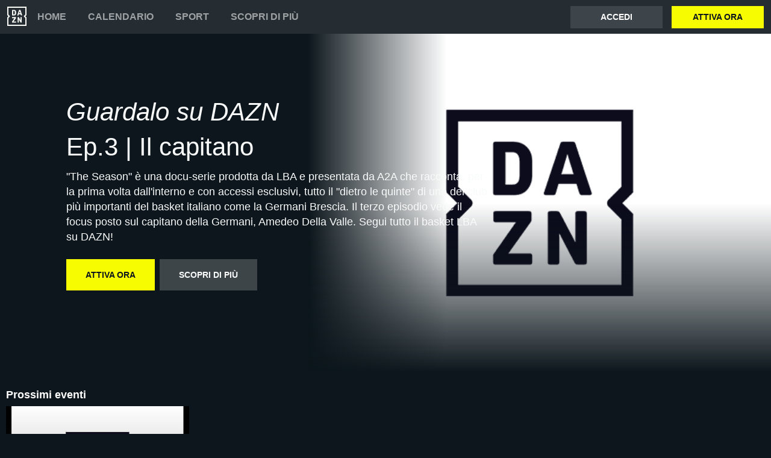

--- FILE ---
content_type: text/html
request_url: https://www.dazn.com/it-IT/home/ArticleId:ox2vntronk1418pfh3x3dcemt
body_size: 7389
content:
<!DOCTYPE html><html lang="en"><head><meta data-react-helmet="true" http-equiv="Content-Type" content="text/html; charset=utf-8"><meta data-react-helmet="true" http-equiv="Content-Type" content="text/html; charset=ISO-8859-1"><meta data-react-helmet="true" name="referrer" content="no-referrer-when-downgrade"><meta data-react-helmet="true" name="viewport" content="width=device-width,initial-scale=1"><meta data-react-helmet="true" http-equiv="X-UA-Compatible" content="ie=edge"><meta data-react-helmet="true" name="geo.region" content="it"><meta data-react-helmet="true" name="twitter:site" content="@dazn"><meta data-react-helmet="true" name="twitter:card" content="https://image.discovery.indazn.com/ca/v2/ca/image?id=ox2vntronk1418pfh3x3dcemt_image-header_pIt_1717150903000"><meta data-react-helmet="true" name="twitter:image" content="https://image.discovery.indazn.com/ca/v2/ca/image?id=ox2vntronk1418pfh3x3dcemt_image-header_pIt_1717150903000"><meta data-react-helmet="true" property="og:site_name" content="DAZN"><meta data-react-helmet="true" property="og:type" content="website"><meta data-react-helmet="true" property="og:locale" content="it"><meta data-react-helmet="true" property="og:image" content="https://image.discovery.indazn.com/ca/v2/ca/image?id=ox2vntronk1418pfh3x3dcemt_image-header_pIt_1717150903000"><meta data-react-helmet="true" property="og:image:width" content="1024"><meta data-react-helmet="true" property="og:image:height" content="600"><meta data-react-helmet="true" property="og:title" content="Ep.3 | Il capitano Streaming | DAZN IT"><meta data-react-helmet="true" name="twitter:title" content="Ep.3 | Il capitano Streaming | DAZN IT"><meta data-react-helmet="true" name="description" content="Guarda Ep.3 | Il capitano live e on Demand su DAZN IT. Abbonati ora a 29,99€/mese. Disdici quando vuoi."><meta data-react-helmet="true" property="og:description" content="Guarda Ep.3 | Il capitano live e on Demand su DAZN IT. Abbonati ora a 29,99€/mese. Disdici quando vuoi."><meta data-react-helmet="true" name="twitter:description" content="Guarda Ep.3 | Il capitano live e on Demand su DAZN IT. Abbonati ora a 29,99€/mese. Disdici quando vuoi."><meta data-react-helmet="true" name="twitter:url" content="https://www.dazn.com/it-IT/home/ArticleId:ox2vntronk1418pfh3x3dcemt"><meta data-react-helmet="true" property="og:url" content="https://www.dazn.com/it-IT/home/ArticleId:ox2vntronk1418pfh3x3dcemt"><link data-react-helmet="true" rel="shortcut icon" href="https://www.dazn.com/dazn2-assets/icons-67b32493781e1dc10293537faa572396/favicon.ico" type="image/ico"><link data-react-helmet="true" rel="canonical" href="https://www.dazn.com/it-IT/home/ArticleId:ox2vntronk1418pfh3x3dcemt"><title data-react-helmet="true">Ep.3 | Il capitano Streaming | DAZN IT</title><script data-react-helmet="true" type="application/ld+json">{"@context":"http://schema.org","@type":"Organization","name":"DAZN Group","url":"https://www.dazn.com","logo":"https://www.dazn.com/icons/android-chrome-512x512.png","sameAs":["https://www.daznbet.es","https://twitter.com/dazngroup","https://www.instagram.com/dazngroup/","https://www.youtube.com/c/daznboxing","https://www.linkedin.com/company/dazn/","https://uk.daznbet.com","https://business.dazn.com","https://dazngroup.com"]}</script><style>a,abbr,acronym,address,applet,article,aside,audio,b,big,blockquote,body,canvas,caption,center,cite,code,dd,del,details,dfn,div,dl,dt,em,embed,fieldset,figcaption,figure,footer,form,h1,h2,h3,h4,h5,h6,header,hgroup,html,i,iframe,img,ins,kbd,label,legend,li,mark,menu,nav,object,ol,output,p,pre,q,ruby,s,samp,section,small,span,strike,strong,sub,summary,sup,table,tbody,td,tfoot,th,thead,time,tr,tt,u,ul,var,video{margin:0;padding:0;border:0;font-size:100%;font:inherit;vertical-align:baseline}article,aside,details,figcaption,figure,footer,header,hgroup,menu,nav,section{display:block}body{line-height:1}ol,ul{list-style:none}blockquote,q{quotes:none}blockquote:after,blockquote:before,q:after,q:before{content:'';content:none}table{border-collapse:collapse;border-spacing:0}a{text-decoration:none;color:inherit}@font-face{font-family:DAZNTrim;font-weight:400;font-style:normal;src:url(https://static.dazndn.com/fonts/DAZNTrim_v2.9_normal_400.woff2) format("woff2"),url(https://static.dazndn.com/fonts/DAZNTrim_v2.9_normal_400.woff) format("woff")}@font-face{font-family:DAZNTrim;font-weight:600;font-style:normal;src:url(https://static.dazndn.com/fonts/DAZNTrim_v2.9_normal_600.woff2) format("woff2"),url(https://static.dazndn.com/fonts/DAZNTrim_v2.9_normal_600.woff) format("woff")}@font-face{font-family:DAZNTrim;font-weight:800;font-style:normal;src:url(https://static.dazndn.com/fonts/DAZNTrim_v2.9_normal_800.woff2) format("woff2"),url(https://static.dazndn.com/fonts/DAZNTrim_v2.9_normal_800.woff) format("woff")}@font-face{font-family:DAZNTrim;font-weight:600;font-style:italic;src:url(https://static.dazndn.com/fonts/DAZNTrim_v2.9_italic_600.woff2) format("woff2"),url(https://static.dazndn.com/fonts/DAZNTrim_v2.9_italic_600.woff) format("woff")}@font-face{font-family:DAZNOscine;font-weight:400;font-style:normal;src:url(https://static.dazndn.com/fonts/Oscine_v2.001_normal_400.woff2) format("woff2"),url(https://static.dazndn.com/fonts/Oscine_v2.001_normal_400.woff) format("woff")}@font-face{font-family:DAZNOscine;font-weight:700;font-style:normal;src:url(https://static.dazndn.com/fonts/Oscine_v2.001_normal_700.woff2) format("woff2"),url(https://static.dazndn.com/fonts/Oscine_v2.001_normal_700.woff) format("woff")}body{background:#0c161c}pre{display:none}.header{background:#252d32;color:#fff;position:relative;z-index:80}.header__outer-wrapper{padding:0 12px}.header__wrapper{align-items:center;display:flex;flex-direction:column;height:100px;justify-content:space-around;position:relative}@media (min-width:1024px){.header__wrapper{height:56px;flex-direction:row;justify-content:space-between}}.header__actions,.header__nav{align-items:center;display:flex;height:100%}.header__nav{flex-direction:column}@media (min-width:1024px){.header__nav{flex-direction:row}}.header__nav svg{height:32px;width:32px;padding:10px 0}@media (min-width:1024px){.header__nav svg{padding:0}}.header__nav-links{color:#9ea2a4;height:100%;display:flex;align-items:center;text-transform:uppercase}.header__nav-links>li{display:inline-block;height:100%;display:flex;align-items:center;font-family:DAZNTrim,DAZNRgNow,'Helvetica Neue',Helvetica,Arial,sans-serif;font-size:14px;font-weight:600;padding:0 12px}@media (min-width:1024px){.header__nav-links>li{font-size:16px;padding:0 18px}}.header__nav-links>li:last-child{display:none}@media (min-width:1024px){.header__nav-links>li:last-child{display:flex;padding-right:0}}.header__nav-links>li a:hover{color:#fff}.header__nav-links>li--selected{color:#fff;border-bottom:2px solid #f8fc00}.header__actions{display:none}@media (min-width:1024px){.header__actions{display:flex}}.header__actions button{margin-right:10px}.header__actions button:last-child{margin:0}.header__button{color:#fff;cursor:pointer;background-color:#3d454b;border:0;font-family:DAZNTrim,DAZNRgNow,'Helvetica Neue',Helvetica,Arial,sans-serif;font-size:14px;font-weight:700;text-transform:uppercase;height:37px;min-width:113px;padding:0 20px;transition:all .2s ease-in-out;display:flex;justify-content:center;align-items:center}.header__button--yellow{color:#0c161c;background:#f8fc00;margin-left:15px}.header__button:hover{transform:scale(1.05)}.header #header__nav-sports-dropdown{display:none}.header #header__nav-sports-dropdown:checked+label{color:#fff}.header #header__nav-sports-dropdown:checked+label ul{display:grid;grid-template-columns:repeat(1,1fr);background:#252d32;padding:10px 12px;position:absolute;left:-12px;top:101px;width:100%}@media (min-width:1024px){.header #header__nav-sports-dropdown:checked+label ul{grid-template-columns:repeat(2,1fr);max-width:calc(450px - 60px);padding:10px 30px;top:57px}}.header #header__nav-sports-dropdown:checked+label li{color:#9ea2a4;font-family:DAZNTrim,DAZNRgNow,'Helvetica Neue',Helvetica,Arial,sans-serif;font-size:16px;font-weight:400;text-transform:initial;margin:12px 0}.header label[for=header__nav-sports-dropdown]{display:block;z-index:90}.header label[for=header__nav-sports-dropdown] span{cursor:pointer}.header label[for=header__nav-sports-dropdown] span:hover{color:#fff}.header label[for=header__nav-sports-dropdown] ul{display:none}.header__mobile{display:block;position:absolute;top:0;width:100%;z-index:100}@media (min-width:1024px){.header__mobile{display:none}}.header__mobile-wrapper{background:#252d32;min-height:400px;padding:20px;margin-top:57px}.header__mobile-wrapper li a{color:#fff}.header__mobile-wrapper li a:hover{text-decoration:underline}.header #header__mobile-popout{display:none}.header #header__mobile-popout:checked+label ul{display:block}.header #header__mobile-popout:checked+label li{color:#9ea2a4;font-family:DAZNTrim,DAZNRgNow,'Helvetica Neue',Helvetica,Arial,sans-serif;font-size:16px;font-weight:400;padding:16px 0}.header label[for=header__mobile-popout]{display:block;margin-top:10px}.header label[for=header__mobile-popout] span{cursor:pointer;padding:10px}.header label[for=header__mobile-popout] svg{fill:#fff;height:26px;width:26px}.header label[for=header__mobile-popout] ul{display:none}.header__mobile-button{color:#fff;cursor:pointer;background-color:#3d454b;border:0;font-family:DAZNTrim,DAZNRgNow,'Helvetica Neue',Helvetica,Arial,sans-serif;font-size:14px;font-weight:700;text-transform:uppercase;height:48px;width:100%;margin:0;display:flex;justify-content:center;align-items:center}.header__mobile-button--yellow{color:#0c161c;background:#f8fc00;margin-bottom:30px}.hero{position:relative;max-width:1800px;margin:0 auto;text-align:center;display:flex;justify-content:flex-end;flex-direction:column;max-height:calc(100vh - 104px);min-height:550px}@media (min-width:600px){.hero{padding-left:80px;text-align:left;justify-content:center;min-height:560px}}.hero__content{max-width:100%;z-index:2;display:flex;flex-direction:column;color:#f9fafa;padding:30px 30px 40px}@media (min-width:600px){.hero__content{max-width:75%}}@media (min-width:1200px){.hero__content{max-width:700px}}.hero__content-title{font-family:DAZNTrim,DAZNRgNow,'Helvetica Neue',Helvetica,Arial,sans-serif;font-weight:400;line-height:1.4rem;font-style:italic}.hero__heading{font-size:24px;line-height:1.4em;max-width:700px}@media (min-width:600px){.hero__heading{font-size:32px}}@media (min-width:1200px){.hero__heading{font-size:42px}}.hero__content-subtitle{font-family:DAZNTrim,AxisSTD,'Helvetica Neue',helvetica,arial,sans-serif;font-weight:400}.hero__content-text{font-family:DAZNTrim,DAZNRgNow,'Helvetica Neue',Helvetica,Arial,sans-serif;font-size:14px;font-weight:400;margin:8px 0 0;line-height:1.4em;max-width:700px}@media (min-width:600px){.hero__content-text{font-size:18px}}.hero__content_buttons{display:flex;margin-top:8px;margin-bottom:4px;flex-flow:column nowrap}@media (min-width:600px){.hero__content_buttons{flex-flow:row nowrap;margin-bottom:8px}}.hero__button{color:#fff;cursor:pointer;background-color:#3d454b;border:0;font-family:DAZNTrim,DAZNRgNow,'Helvetica Neue',Helvetica,Arial,sans-serif;font-size:14px;font-weight:600;text-transform:uppercase;line-height:40px;padding:6px 32px;margin:4px 0;transition:background-color .2s ease-in-out;display:flex;justify-content:center;align-items:center}@media (min-width:600px){.hero__button{margin:16px 8px 16px 0}}.hero__button--yellow{color:#0c161c;background:#f8fc00}.hero__button--yellow:hover{background-color:#dee517}.hero__button--grey{color:#f9fafa;background:#3d4549}.hero__image_wrapper{top:0;right:0;width:100%;height:50%;position:absolute}@media (min-width:600px){.hero__image_wrapper{width:60%;height:100%}}.hero__image{object-fit:cover;width:100%;height:100%}@media (min-width:600px){.hero__image_wrapper:before{height:100%;width:30%;background:linear-gradient(90deg,#0c161c 0,rgba(12,22,28,0) 100%);position:absolute;z-index:1;content:''}}.hero__image_wrapper:after{height:50%;width:100%;background:linear-gradient(rgba(12,22,28,0) 0,#0c161c 100%);position:absolute;z-index:1;content:'';bottom:-1px;left:0}.standard-rail{padding:30px 10px;max-width:1800px;margin:0 auto}.standard-rail h2{color:#fff;font-family:DAZNTrim,DAZNRgNow,'Helvetica Neue',Helvetica,Arial,sans-serif;font-size:18px;font-weight:600;margin-bottom:10px}.standard-rail__wrapper{display:flex;flex-direction:column}.standard-rail__wrapper a{transition:all .2s ease-in-out}.standard-rail__wrapper a:hover{transform:scale(1.03)}@media (min-width:480px){.standard-rail__wrapper{display:grid;grid-template-columns:repeat(2,1fr);column-gap:15px}}@media (min-width:768px){.standard-rail__wrapper{grid-template-columns:repeat(3,1fr)}}@media (min-width:1224px){.standard-rail__wrapper{grid-template-columns:repeat(4,1fr)}}@media (min-width:1800px){.standard-rail__wrapper{grid-template-columns:repeat(5,1fr)}}.standard-rail__item{background-position:center;background-repeat:no-repeat;background-size:cover;background-color:#3d454b;display:flex;align-items:flex-end;min-height:190px;width:100%;margin-bottom:10px}.standard-rail__item-content{display:flex;flex-direction:column;color:#fff;text-shadow:0 1px 1px rgba(0,0,0,.7);font-family:DAZNTrim,DAZNRgNow,'Helvetica Neue',Helvetica,Arial,sans-serif;font-size:15px;font-weight:700;padding:20px;width:100%}.standard-rail__item-content--sub{font-family:DAZNOscine,Oscine,DAZNRgNow,'Helvetica Neue',Helvetica,Arial,sans-serif;font-weight:700;color:#b6b9bb;font-size:15px}.navigation-rail{padding:30px 10px;max-width:1800px;margin:0 auto}.navigation-rail h2{color:#fff;font-family:DAZNTrim,DAZNRgNow,'Helvetica Neue',Helvetica,Arial,sans-serif;font-size:18px;font-weight:600;margin-bottom:10px}.navigation-rail__wrapper{display:grid;grid-template-columns:repeat(2,1fr);column-gap:15px}@media (min-width:480px){.navigation-rail__wrapper{display:grid;grid-template-columns:repeat(3,1fr)}}@media (min-width:768px){.navigation-rail__wrapper{grid-template-columns:repeat(4,1fr)}}@media (min-width:1024px){.navigation-rail__wrapper{grid-template-columns:repeat(5,1fr)}}@media (min-width:1224px){.navigation-rail__wrapper{grid-template-columns:repeat(6,1fr)}}@media (min-width:1800px){.navigation-rail__wrapper{grid-template-columns:repeat(7,1fr)}}.navigation-rail__wrapper a{transition:all .2s ease-in-out}.navigation-rail__wrapper a:hover{transform:scale(1.03)}.navigation-rail__item{background-position:center;background-repeat:no-repeat;background-size:cover;background-color:#3d454b;display:flex;align-items:flex-end;height:176px;width:100%;margin-bottom:10px}.navigation-rail__item-content{display:flex;flex-direction:column;color:#fff;text-shadow:0 1px 1px rgba(0,0,0,.7);font-family:DAZNTrim,DAZNRgNow,'Helvetica Neue',Helvetica,Arial,sans-serif;font-size:15px;font-weight:700;padding:20px;width:100%}.footer{font-family:DAZNTrim,DAZNRgNow,'Helvetica Neue',Helvetica,Arial,sans-serif;font-size:16px;font-weight:300;padding:15px;margin-bottom:50px}.footer a{color:#fff}.footer a:hover{text-decoration:underline}.footer hr{border-color:#9ea2a4}@media (min-width:768px){.footer li{display:inline-block;padding:0 10px}}.footer__language-desc{color:#9ea2a4}.footer__links li{color:#fff}.footer__language,.footer__links{line-height:2rem}@media (min-width:768px){.footer__language,.footer__links{max-width:730px;margin:0 auto;text-align:center}}</style></head><body><div id="app"><div class="header" data-testid="header"><div class="header__mobile" data-testid="header__mobile"><input type="checkbox" id="header__mobile-popout"><label for="header__mobile-popout"><span><svg xmlns="http://www.w3.org/2000/svg" viewBox="0 0 40 40"><path d="M4,10h24c1.104,0,2-0.896,2-2s-0.896-2-2-2H4C2.896,6,2,6.896,2,8S2.896,10,4,10z M28,14H4c-1.104,0-2,0.896-2,2  s0.896,2,2,2h24c1.104,0,2-0.896,2-2S29.104,14,28,14z M28,22H4c-1.104,0-2,0.896-2,2s0.896,2,2,2h24c1.104,0,2-0.896,2-2  S29.104,22,28,22z"></path></svg></span><ul class="header__mobile-wrapper"><div><li><a href="https://www.dazn.com/help">Guida</a></li><li><a href="https://watch.dazn.com/it-IT/our-offer">Scopri di più</a></li></div><li><hr></li><a href="https://www.dazn.com/account/signup" class="header__mobile-button header__mobile-button--yellow" data-testid="header__mobile__register-button">Attiva ora</a><a href="https://www.dazn.com/account/signin" class="header__mobile-button" data-testid="header__mobile__sign-in-button">Accedi</a><li><hr></li><div><li><a href="https://www.dazn.com/help/articles/carta-dei-servizi-dazn-new">CARTA DEI SERVIZI DAZN</a></li><li><a href="https://www.dazn.com/help/articles/privacy-it">INFORMATIVA SULLA PRIVACY</a></li><li><a href="https://www.dazn.com/help/articles/condizioni-contrattuali-di-utilizzo-new">Condizioni di Utilizzo</a></li></div></ul></label></div><div class="header__outer-wrapper" data-testid="header__desktop"><div class="header__wrapper"><div class="header__nav"><div class="header__nav-icon"><svg viewBox="0 0 80 80" xmlns="http://www.w3.org/2000/svg"><path d="M49.2 27.6l2.6-8.6 2.7 8.6h-5.3zm12.9 7.6l-6.8-20.4c-.1-.5-.3-.8-.5-1l-1-.1h-3.7c-.4 0-.7 0-.9.2-.2.2-.4.4-.5.9l-6.8 20.4-.1.6c0 .5.3.8.9.8H46l.4-.2.2-.4.3-.7 1-3.5h7.7l1.1 3.5c0 .3.2.5.3.7l.2.4.4.1h3.6c.6 0 .9-.2.9-.7v-.3l-.1-.3zm-3.3 8.2h-2.2c-.6 0-1 .1-1.1.3-.2.1-.3.5-.3 1v12l-6.3-12c-.3-.6-.6-1-.8-1-.2-.2-.7-.3-1.3-.3h-2c-.5 0-1 .1-1.1.3-.2.1-.3.5-.3 1V65c0 .5.1.8.3 1l1 .2H47c.5 0 .9 0 1-.2.3-.2.3-.5.3-1V52.9l6.4 12.2c.3.5.5.9.8 1 .2.2.6.2 1.3.2h2c.5 0 .9 0 1-.2.2-.2.3-.5.3-1V44.6c0-.4 0-.8-.2-1l-1.1-.2zm10.6-2L75 47v28H5V47l5.6-5.5c.8-.8.8-2.2 0-3L5 33V5h70v28l-5.6 5.5c-.8.8-.8 2.2 0 3zM80 0H0v35.4L4.6 40 0 44.6V80h80V44.6L75.4 40l4.6-4.6V0zM35.6 61.6h-9L36 48.2l.3-.5.1-.5v-2.6c0-.4 0-.8-.3-1l-1-.2H21.2c-.5 0-.8.1-1 .3l-.2 1.1v2c0 .5 0 1 .2 1.1.2.2.5.3 1 .3h8.5l-9.4 13.4c-.3.3-.4.6-.4.9V65c0 .5.1.8.3 1 .2.1.5.2 1.1.2h14.2c.5 0 .8 0 1-.2l.2-1.2v-2c0-.5-.1-.9-.3-1-.1-.2-.4-.3-1-.3zm-4.2-34.2l-.2 2.2c-.1.6-.3 1.1-.6 1.5l-1 .8a5 5 0 0 1-1.7.2h-2.6V18h2.6c1.2 0 2.1.4 2.7 1.2.5.7.8 1.9.8 3.5v4.6zm4.6-9.3a7.6 7.6 0 0 0-3.1-3.3c-1.3-.8-3-1.1-5-1.1h-6.5c-.6 0-1 0-1.1.2-.2.2-.3.5-.3 1v20.5c0 .5.1.8.3 1 .2.1.5.2 1.1.2h7.4c3.5 0 5.9-1.5 7.2-4.5l.6-2 .2-2.7V23l-.2-2.9c-.1-.7-.3-1.3-.6-2z" fill="#F8F8F5" mask="url(#mask-2)" fill-rule="evenodd"></path></svg></div><ul class="header__nav-links" data-testid="header__desktop__nav-links"><li><a href="https://www.dazn.com">Home</a></li><li><a href="https://www.dazn.com/it-IT/schedule">Calendario</a></li><li><input type="checkbox" id="header__nav-sports-dropdown" data-testid="header__sports-dropdown"><label for="header__nav-sports-dropdown"><span>Sport</span><ul><li><a data-testid="sport-link" href="/it-IT/sport/Sport:289u5typ3vp4ifwh5thalohmq">Calcio</a></li><li><a data-testid="sport-link" href="/it-IT/sport/Sport:ayp4nebmprfbvzdsisazcw74y">Basket</a></li><li><a data-testid="sport-link" href="/it-IT/sport/Sport:8e3wn0w02lghre5k1hdokb6q9">Volley</a></li><li><a data-testid="sport-link" href="/it-IT/sport/Sport:9kn3pow0we2r8hna2p0k4m2ff">Tutti i canali</a></li><li><a data-testid="sport-link" href="/it-IT/sport/Sport:2x2oqzx60orpoeugkd754ga17">Boxe</a></li><li><a data-testid="sport-link" href="/it-IT/sport/Sport:53wethrd3bk01jif9w7xvong6">MMA</a></li><li><a data-testid="sport-link" href="/it-IT/sport/Sport:9ita1e50vxttzd1xll3iyaulu">Football Americano</a></li><li><a data-testid="sport-link" href="/it-IT/sport/Sport:6o9f4b0seswn2hvbzn12d1z88">ESports</a></li><li><a data-testid="sport-link" href="/it-IT/sport/Sport:e5blmerqor2kh5cyvn6j76trz">Ciclismo</a></li><li><a data-testid="sport-link" href="/it-IT/sport/Sport:4rheplujt9zryv3fqvtu1jpah">Tennis</a></li><li><a data-testid="sport-link" href="/it-IT/sport/Sport:1eehbrhkfhojnquaq04g8lfn0">Sport Invernali</a></li><li><a data-testid="sport-link" href="/it-IT/sport/Sport:133bpwlb1r12vgyqtkruxq0z7">Motori</a></li><li><a data-testid="sport-link" href="/it-IT/sport/Sport:2n04ntth4y3591y4sh02i8q3n">Sport Estremi</a></li><li><a data-testid="sport-link" href="/it-IT/sport/Sport:5rocwbb1fbfub9yh4yrff8khj">Kickboxing</a></li><li><a data-testid="sport-link" href="/it-IT/sport/Sport:8brt8unm4jd6skfdk41vip87l">Fitness</a></li><li><a data-testid="sport-link" href="/it-IT/sport/Sport:2vdee2dgp7oubyjwoyxp9v4k2">Scacchi</a></li><li><a data-testid="sport-link" href="/it-IT/sport/Sport:draop30arq929xdnkd6e1kdcj">Padel</a></li><li><a data-testid="sport-link" href="/it-IT/sport/Sport:besn0yoabkhpu7pakyel09mq5">Hockey su ghiaccio</a></li><li><a data-testid="sport-link" href="/it-IT/sport/Sport:4wu920rstf6x1kx2h0171qf3n">Golf</a></li><li><a data-testid="sport-link" href="/it-IT/sport/Sport:480inac3luslpgfy8cjfxdfkz">Bare Knuckle Fighting</a></li><li><a data-testid="sport-link" href="/it-IT/sport/Sport:6ksvxtvpb220lxsl04nvhh6d3">Beach Soccer</a></li><li><a data-testid="sport-link" href="/it-IT/sport/Sport:ba0dn9becyd9v45u3g02y83yy">Powerboat Racing</a></li><li><a data-testid="sport-link" href="/it-IT/sport/Sport:edjdo68t21pu2z9gkfsjwxda">Poker sportivo</a></li></ul></label></li><li><a href="https://watch.dazn.com/it-IT/our-offer">Scopri di più</a></li></ul></div><div class="header__actions" data-testid="header__desktop__actions"><a href="https://www.dazn.com/account/signin" class="header__button" data-testid="header__desktop__actions__sign-in-button">Accedi</a><a href="https://www.dazn.com/account/signup" class="header__button header__button--yellow" data-testid="header__desktop__actions__register-button">Attiva ora</a></div></div></div></div><div><div class="hero" data-testid="hero"><div class="hero__content" data-testid="hero__content"><h1 class="hero__heading hero__content-title" data-testid="hero__content__h1-title">Guardalo su DAZN</h1><h2 class="hero__heading hero__content-subtitle" data-testid="hero__content__h2-title">Ep.3 | Il capitano</h2><p class="hero__content-text" data-testid="hero__content-text">&quot;The Season&quot; è una docu-serie prodotta da LBA e presentata da A2A che racconta, per la prima volta dall&#x27;interno e con accessi esclusivi, tutto il &quot;dietro le quinte&quot; di uno dei club più importanti del basket italiano come la Germani Brescia. Il terzo episodio vede il focus posto sul capitano della Germani, Amedeo Della Valle. Segui tutto il basket LBA su DAZN!</p><div class="hero__content_buttons"><a href="https://www.dazn.com/account/signup" class="hero__button hero__button--yellow" data-testid="hero__content__button">Attiva ora</a><a href="https://watch.dazn.com/it-IT/our-offer" class="hero__button hero__button--grey" data-testid="hero__content__button">Scopri di più</a></div></div><div class="hero__image_wrapper"><img data-testid="hero__img" class="hero__image" src="https://image.discovery.indazn.com/ca/v2/ca/image?id=ox2vntronk1418pfh3x3dcemt_image-header_pIt_1717150903000&amp;quality=70"></div></div></div><div class="standard-rail" data-testid="standard-rail"><h2 data-testid="standard-rail__h2-heading">Prossimi eventi</h2><div class="standard-rail__wrapper" data-testid="standard-rail__wrapper"><a href="/it-IT/home/8hhs2xfmxyza1gq4g1fmt0cus" data-testid="standard-rail__tile__link"><div class="standard-rail__item" data-testid="standard-rail__tile__wrapper" style="background-image:url(https://image.discovery.indazn.com/ca/v2/ca/image?id=b97iel11hmubw9kktx1ohh4yt_image-header_pIt_1726071392000&amp;quality=45&amp;width=666&amp;height=374&amp;resizeAction=fill&amp;verticalAlignment=top&amp;format=jpg&amp;effect=blackTileGradient)"><div class="standard-rail__item-content" data-testid="standard-rail__tile__content"><span data-testid="standard-rail__tile__name">EA7 Emporio Armani Milano - Germani Brescia</span><span class="standard-rail__item-content--sub" data-testid="standard-rail__tile__content">Serie A Unipol</span></div></div></a></div></div><div class="standard-rail" data-testid="standard-rail"><h2 data-testid="standard-rail__h2-heading">Eventi recenti</h2><div class="standard-rail__wrapper" data-testid="standard-rail__wrapper"><a href="/it-IT/home/8b866088c4gzgzjhnycu7fbbo" data-testid="standard-rail__tile__link"><div class="standard-rail__item" data-testid="standard-rail__tile__wrapper" style="background-image:url(https://image.discovery.indazn.com/ca/v2/ca/image?id=be9jbts3krf8c8jwzif1q5n8x_image-header_pIt_1728233953000&amp;quality=45&amp;width=666&amp;height=374&amp;resizeAction=fill&amp;verticalAlignment=top&amp;format=jpg&amp;effect=blackTileGradient)"><div class="standard-rail__item-content" data-testid="standard-rail__tile__content"><span data-testid="standard-rail__tile__name">Givova Scafati - Germani Brescia</span><span class="standard-rail__item-content--sub" data-testid="standard-rail__tile__content">Serie A Unipol</span></div></div></a><a href="/it-IT/home/857z2j7fatr3huoxu1urqs3dg" data-testid="standard-rail__tile__link"><div class="standard-rail__item" data-testid="standard-rail__tile__wrapper" style="background-image:url(https://image.discovery.indazn.com/ca/v2/ca/image?id=7x8fnmf4gn10m3q344b0fdfne_image-header_pIt_1727628499000&amp;quality=45&amp;width=666&amp;height=374&amp;resizeAction=fill&amp;verticalAlignment=top&amp;format=jpg&amp;effect=blackTileGradient)"><div class="standard-rail__item-content" data-testid="standard-rail__tile__content"><span data-testid="standard-rail__tile__name">Germani Brescia - Openjobmetis Varese</span><span class="standard-rail__item-content--sub" data-testid="standard-rail__tile__content">Serie A Unipol</span></div></div></a></div></div><div class="standard-rail" data-testid="standard-rail"><h2 data-testid="standard-rail__h2-heading">Primo piano</h2><div class="standard-rail__wrapper" data-testid="standard-rail__wrapper"><a href="/it-IT/home/ArticleId:4ufcquvn7sqn1d3vqqbzdliug" data-testid="standard-rail__tile__link"><div class="standard-rail__item" data-testid="standard-rail__tile__wrapper" style="background-image:url(https://image.discovery.indazn.com/ca/v2/ca/image?id=4ufcquvn7sqn1d3vqqbzdliug_image-header_pIt_1723471476000&amp;quality=45&amp;width=666&amp;height=374&amp;resizeAction=fill&amp;verticalAlignment=top&amp;format=jpg&amp;effect=blackTileGradient)"><div class="standard-rail__item-content" data-testid="standard-rail__tile__content"><span data-testid="standard-rail__tile__name">Il film della stagione 2023/24</span><span class="standard-rail__item-content--sub" data-testid="standard-rail__tile__content">Serie A Unipol</span></div></div></a><a href="/it-IT/home/ArticleId:1js5us1fn4g1y1ltp9g1pu6gc3" data-testid="standard-rail__tile__link"><div class="standard-rail__item" data-testid="standard-rail__tile__wrapper" style="background-image:url(https://image.discovery.indazn.com/ca/v2/ca/image?id=1js5us1fn4g1y1ltp9g1pu6gc3_image-header_pIt_1721133007000&amp;quality=45&amp;width=666&amp;height=374&amp;resizeAction=fill&amp;verticalAlignment=top&amp;format=jpg&amp;effect=blackTileGradient)"><div class="standard-rail__item-content" data-testid="standard-rail__tile__content"><span data-testid="standard-rail__tile__name">Ep.6 | Atto finale</span><span class="standard-rail__item-content--sub" data-testid="standard-rail__tile__content">Serie A Unipol</span></div></div></a><a href="/it-IT/home/ArticleId:cm423v42krs71wtbgii76fy09" data-testid="standard-rail__tile__link"><div class="standard-rail__item" data-testid="standard-rail__tile__wrapper" style="background-image:url(https://image.discovery.indazn.com/ca/v2/ca/image?id=cm423v42krs71wtbgii76fy09_image-header_pIt_1719587617000&amp;quality=45&amp;width=666&amp;height=374&amp;resizeAction=fill&amp;verticalAlignment=top&amp;format=jpg&amp;effect=blackTileGradient)"><div class="standard-rail__item-content" data-testid="standard-rail__tile__content"><span data-testid="standard-rail__tile__name">Ep.5 | Post season</span><span class="standard-rail__item-content--sub" data-testid="standard-rail__tile__content">Serie A Unipol</span></div></div></a><a href="/it-IT/home/ArticleId:1tr2mrtejqddv1pq75vkfrjx1r" data-testid="standard-rail__tile__link"><div class="standard-rail__item" data-testid="standard-rail__tile__wrapper" style="background-image:url(https://image.discovery.indazn.com/ca/v2/ca/image?id=1tr2mrtejqddv1pq75vkfrjx1r_image-header_pIt_1718724233000&amp;quality=45&amp;width=666&amp;height=374&amp;resizeAction=fill&amp;verticalAlignment=top&amp;format=jpg&amp;effect=blackTileGradient)"><div class="standard-rail__item-content" data-testid="standard-rail__tile__content"><span data-testid="standard-rail__tile__name">Ep.4 | Verso i playoff</span><span class="standard-rail__item-content--sub" data-testid="standard-rail__tile__content">Serie A Unipol</span></div></div></a><a href="/it-IT/home/ArticleId:ox2vntronk1418pfh3x3dcemt" data-testid="standard-rail__tile__link"><div class="standard-rail__item" data-testid="standard-rail__tile__wrapper" style="background-image:url(https://image.discovery.indazn.com/ca/v2/ca/image?id=ox2vntronk1418pfh3x3dcemt_image-header_pIt_1717150903000&amp;quality=45&amp;width=666&amp;height=374&amp;resizeAction=fill&amp;verticalAlignment=top&amp;format=jpg&amp;effect=blackTileGradient)"><div class="standard-rail__item-content" data-testid="standard-rail__tile__content"><span data-testid="standard-rail__tile__name">Ep.3 | Il capitano</span><span class="standard-rail__item-content--sub" data-testid="standard-rail__tile__content">Serie A Unipol</span></div></div></a><a href="/it-IT/home/ArticleId:tae0y7eedfwg1i4hhfxl7hfjk" data-testid="standard-rail__tile__link"><div class="standard-rail__item" data-testid="standard-rail__tile__wrapper" style="background-image:url(https://image.discovery.indazn.com/ca/v2/ca/image?id=tae0y7eedfwg1i4hhfxl7hfjk_image-header_pIt_1715962829000&amp;quality=45&amp;width=666&amp;height=374&amp;resizeAction=fill&amp;verticalAlignment=top&amp;format=jpg&amp;effect=blackTileGradient)"><div class="standard-rail__item-content" data-testid="standard-rail__tile__content"><span data-testid="standard-rail__tile__name">Ep.2 | Comincia la stagione</span><span class="standard-rail__item-content--sub" data-testid="standard-rail__tile__content">Serie A Unipol</span></div></div></a><a href="/it-IT/home/ArticleId:ldqv7wu2wdip1szh6tu6kajuw" data-testid="standard-rail__tile__link"><div class="standard-rail__item" data-testid="standard-rail__tile__wrapper" style="background-image:url(https://image.discovery.indazn.com/ca/v2/ca/image?id=ldqv7wu2wdip1szh6tu6kajuw_image-header_pIt_1714670372000&amp;quality=45&amp;width=666&amp;height=374&amp;resizeAction=fill&amp;verticalAlignment=top&amp;format=jpg&amp;effect=blackTileGradient)"><div class="standard-rail__item-content" data-testid="standard-rail__tile__content"><span data-testid="standard-rail__tile__name">Ep.1 | La storia</span><span class="standard-rail__item-content--sub" data-testid="standard-rail__tile__content">Serie A Unipol</span></div></div></a></div></div><div class="navigation-rail" data-testid="navigation-rail"><h2 data-testid="navigation-rail__h2-heading">Competizioni</h2><div class="navigation-rail__wrapper" data-testid="navigation-rail__wrapper"><a href="/it-IT/competition/Competition:6bh33phmtnhhi9d6m76yui5w5" data-testid="navigation-rail__tile__link"><div class="navigation-rail__item" data-testid="navigation-rail__tile__wrapper" style="background-image:url(https://image.discovery.indazn.com/ca/v2/ca/image?id=d32a2a29-edb8-4744-a793-a72ef3d1f30a&amp;quality=45&amp;width=666&amp;height=374&amp;resizeAction=fill&amp;verticalAlignment=top&amp;format=jpg&amp;effect=blackTileGradient)"><div class="navigation-rail__item-content" data-testid="navigation-rail__tile__content"><span data-testid="navigation-rail__tile__name">Serie A Unipol</span></div></div></a></div></div><div class="navigation-rail" data-testid="navigation-rail"><h2 data-testid="navigation-rail__h2-heading">Tutti gli sport</h2><div class="navigation-rail__wrapper" data-testid="navigation-rail__wrapper"><a href="/it-IT/sport/Sport:289u5typ3vp4ifwh5thalohmq" data-testid="navigation-rail__tile__link"><div class="navigation-rail__item" data-testid="navigation-rail__tile__wrapper" style="background-image:url(https://image.discovery.indazn.com/ca/v2/ca/image?id=e07706aa-0809-4cb4-a279-57edc9da057d&amp;quality=45&amp;width=666&amp;height=374&amp;resizeAction=fill&amp;verticalAlignment=top&amp;format=jpg&amp;effect=blackTileGradient)"><div class="navigation-rail__item-content" data-testid="navigation-rail__tile__content"><span data-testid="navigation-rail__tile__name">Calcio</span></div></div></a><a href="/it-IT/sport/Sport:ayp4nebmprfbvzdsisazcw74y" data-testid="navigation-rail__tile__link"><div class="navigation-rail__item" data-testid="navigation-rail__tile__wrapper" style="background-image:url(https://image.discovery.indazn.com/ca/v2/ca/image?id=167784be-5fc2-4da5-9c0d-48817b53143a&amp;quality=45&amp;width=666&amp;height=374&amp;resizeAction=fill&amp;verticalAlignment=top&amp;format=jpg&amp;effect=blackTileGradient)"><div class="navigation-rail__item-content" data-testid="navigation-rail__tile__content"><span data-testid="navigation-rail__tile__name">Basket</span></div></div></a><a href="/it-IT/sport/Sport:8e3wn0w02lghre5k1hdokb6q9" data-testid="navigation-rail__tile__link"><div class="navigation-rail__item" data-testid="navigation-rail__tile__wrapper" style="background-image:url(https://image.discovery.indazn.com/ca/v2/ca/image?id=6ad0af26-223c-429a-b03c-d05204c8fe18&amp;quality=45&amp;width=666&amp;height=374&amp;resizeAction=fill&amp;verticalAlignment=top&amp;format=jpg&amp;effect=blackTileGradient)"><div class="navigation-rail__item-content" data-testid="navigation-rail__tile__content"><span data-testid="navigation-rail__tile__name">Volley</span></div></div></a><a href="/it-IT/sport/Sport:9kn3pow0we2r8hna2p0k4m2ff" data-testid="navigation-rail__tile__link"><div class="navigation-rail__item" data-testid="navigation-rail__tile__wrapper" style="background-image:url(https://image.discovery.indazn.com/ca/v2/ca/image?id=ad9631ca-3ef4-4431-adc7-dd0ea3478a35&amp;quality=45&amp;width=666&amp;height=374&amp;resizeAction=fill&amp;verticalAlignment=top&amp;format=jpg&amp;effect=blackTileGradient)"><div class="navigation-rail__item-content" data-testid="navigation-rail__tile__content"><span data-testid="navigation-rail__tile__name">Tutti i canali</span></div></div></a><a href="/it-IT/sport/Sport:2x2oqzx60orpoeugkd754ga17" data-testid="navigation-rail__tile__link"><div class="navigation-rail__item" data-testid="navigation-rail__tile__wrapper" style="background-image:url(https://image.discovery.indazn.com/ca/v2/ca/image?id=1522bb9e-a34a-46b9-a4be-5e497376a7fd&amp;quality=45&amp;width=666&amp;height=374&amp;resizeAction=fill&amp;verticalAlignment=top&amp;format=jpg&amp;effect=blackTileGradient)"><div class="navigation-rail__item-content" data-testid="navigation-rail__tile__content"><span data-testid="navigation-rail__tile__name">Boxe</span></div></div></a><a href="/it-IT/sport/Sport:53wethrd3bk01jif9w7xvong6" data-testid="navigation-rail__tile__link"><div class="navigation-rail__item" data-testid="navigation-rail__tile__wrapper" style="background-image:url(https://image.discovery.indazn.com/ca/v2/ca/image?id=a8628a34-d093-469c-9725-59ebbd4e6b26&amp;quality=45&amp;width=666&amp;height=374&amp;resizeAction=fill&amp;verticalAlignment=top&amp;format=jpg&amp;effect=blackTileGradient)"><div class="navigation-rail__item-content" data-testid="navigation-rail__tile__content"><span data-testid="navigation-rail__tile__name">MMA</span></div></div></a><a href="/it-IT/sport/Sport:9ita1e50vxttzd1xll3iyaulu" data-testid="navigation-rail__tile__link"><div class="navigation-rail__item" data-testid="navigation-rail__tile__wrapper" style="background-image:url(https://image.discovery.indazn.com/ca/v2/ca/image?id=bc68c312-1e08-4c41-9894-91e20eacd221&amp;quality=45&amp;width=666&amp;height=374&amp;resizeAction=fill&amp;verticalAlignment=top&amp;format=jpg&amp;effect=blackTileGradient)"><div class="navigation-rail__item-content" data-testid="navigation-rail__tile__content"><span data-testid="navigation-rail__tile__name">Football Americano</span></div></div></a><a href="/it-IT/competition/Competition:2wrz2mhsfuouaofn3myivs1xb" data-testid="navigation-rail__tile__link"><div class="navigation-rail__item" data-testid="navigation-rail__tile__wrapper" style="background-image:url(https://image.discovery.indazn.com/ca/v2/ca/image?id=b6a3f0e2-f764-47c5-a1fa-66579d4d075b&amp;quality=45&amp;width=666&amp;height=374&amp;resizeAction=fill&amp;verticalAlignment=top&amp;format=jpg&amp;effect=blackTileGradient)"><div class="navigation-rail__item-content" data-testid="navigation-rail__tile__content"><span data-testid="navigation-rail__tile__name">Calcio Femminile</span></div></div></a><a href="/it-IT/sport/Sport:6o9f4b0seswn2hvbzn12d1z88" data-testid="navigation-rail__tile__link"><div class="navigation-rail__item" data-testid="navigation-rail__tile__wrapper" style="background-image:url(https://image.discovery.indazn.com/ca/v2/ca/image?id=3f74e82b-c66d-4177-b490-84681b94fb1a&amp;quality=45&amp;width=666&amp;height=374&amp;resizeAction=fill&amp;verticalAlignment=top&amp;format=jpg&amp;effect=blackTileGradient)"><div class="navigation-rail__item-content" data-testid="navigation-rail__tile__content"><span data-testid="navigation-rail__tile__name">ESports</span></div></div></a><a href="/it-IT/sport/Sport:e5blmerqor2kh5cyvn6j76trz" data-testid="navigation-rail__tile__link"><div class="navigation-rail__item" data-testid="navigation-rail__tile__wrapper" style="background-image:url(https://image.discovery.indazn.com/ca/v2/ca/image?id=a0415f0d-7456-4731-ab9d-88a5a271107b&amp;quality=45&amp;width=666&amp;height=374&amp;resizeAction=fill&amp;verticalAlignment=top&amp;format=jpg&amp;effect=blackTileGradient)"><div class="navigation-rail__item-content" data-testid="navigation-rail__tile__content"><span data-testid="navigation-rail__tile__name">Ciclismo</span></div></div></a><a href="/it-IT/sport/Sport:4rheplujt9zryv3fqvtu1jpah" data-testid="navigation-rail__tile__link"><div class="navigation-rail__item" data-testid="navigation-rail__tile__wrapper" style="background-image:url(https://image.discovery.indazn.com/ca/v2/ca/image?id=9e2813bf-4700-44bf-af2e-fa8d62399451&amp;quality=45&amp;width=666&amp;height=374&amp;resizeAction=fill&amp;verticalAlignment=top&amp;format=jpg&amp;effect=blackTileGradient)"><div class="navigation-rail__item-content" data-testid="navigation-rail__tile__content"><span data-testid="navigation-rail__tile__name">Tennis</span></div></div></a><a href="/it-IT/competition/Competition:4n75mlc5inud0hd8ingyblmiz" data-testid="navigation-rail__tile__link"><div class="navigation-rail__item" data-testid="navigation-rail__tile__wrapper" style="background-image:url(https://image.discovery.indazn.com/ca/v2/ca/image?id=4c9bc14f-8160-479a-b5ec-d9042524aa31&amp;quality=45&amp;width=666&amp;height=374&amp;resizeAction=fill&amp;verticalAlignment=top&amp;format=jpg&amp;effect=blackTileGradient)"><div class="navigation-rail__item-content" data-testid="navigation-rail__tile__content"><span data-testid="navigation-rail__tile__name">Rally TV</span></div></div></a><a href="/it-IT/sport/Sport:1eehbrhkfhojnquaq04g8lfn0" data-testid="navigation-rail__tile__link"><div class="navigation-rail__item" data-testid="navigation-rail__tile__wrapper" style="background-image:url(https://image.discovery.indazn.com/ca/v2/ca/image?id=945ec32a-b3b8-481c-be54-07d0401034ee&amp;quality=45&amp;width=666&amp;height=374&amp;resizeAction=fill&amp;verticalAlignment=top&amp;format=jpg&amp;effect=blackTileGradient)"><div class="navigation-rail__item-content" data-testid="navigation-rail__tile__content"><span data-testid="navigation-rail__tile__name">Sport Invernali</span></div></div></a><a href="/it-IT/sport/Sport:133bpwlb1r12vgyqtkruxq0z7" data-testid="navigation-rail__tile__link"><div class="navigation-rail__item" data-testid="navigation-rail__tile__wrapper" style="background-image:url(https://image.discovery.indazn.com/ca/v2/ca/image?id=d52bf4ce-77cc-4212-93ca-ac6c4baac111&amp;quality=45&amp;width=666&amp;height=374&amp;resizeAction=fill&amp;verticalAlignment=top&amp;format=jpg&amp;effect=blackTileGradient)"><div class="navigation-rail__item-content" data-testid="navigation-rail__tile__content"><span data-testid="navigation-rail__tile__name">Motori</span></div></div></a><a href="/it-IT/sport/Sport:2n04ntth4y3591y4sh02i8q3n" data-testid="navigation-rail__tile__link"><div class="navigation-rail__item" data-testid="navigation-rail__tile__wrapper" style="background-image:url(https://image.discovery.indazn.com/ca/v2/ca/image?id=0a995fdc-5828-4b58-8666-072c346df13a&amp;quality=45&amp;width=666&amp;height=374&amp;resizeAction=fill&amp;verticalAlignment=top&amp;format=jpg&amp;effect=blackTileGradient)"><div class="navigation-rail__item-content" data-testid="navigation-rail__tile__content"><span data-testid="navigation-rail__tile__name">Sport Estremi</span></div></div></a><a href="/it-IT/sport/Sport:5rocwbb1fbfub9yh4yrff8khj" data-testid="navigation-rail__tile__link"><div class="navigation-rail__item" data-testid="navigation-rail__tile__wrapper" style="background-image:url(https://image.discovery.indazn.com/ca/v2/ca/image?id=d0cb6b1a-78ea-4f37-af55-6ba39246c44e&amp;quality=45&amp;width=666&amp;height=374&amp;resizeAction=fill&amp;verticalAlignment=top&amp;format=jpg&amp;effect=blackTileGradient)"><div class="navigation-rail__item-content" data-testid="navigation-rail__tile__content"><span data-testid="navigation-rail__tile__name">Kickboxing</span></div></div></a><a href="/it-IT/sport/Sport:8brt8unm4jd6skfdk41vip87l" data-testid="navigation-rail__tile__link"><div class="navigation-rail__item" data-testid="navigation-rail__tile__wrapper" style="background-image:url(https://image.discovery.indazn.com/ca/v2/ca/image?id=281b2f38-cf43-410e-be51-646d1a8eac18&amp;quality=45&amp;width=666&amp;height=374&amp;resizeAction=fill&amp;verticalAlignment=top&amp;format=jpg&amp;effect=blackTileGradient)"><div class="navigation-rail__item-content" data-testid="navigation-rail__tile__content"><span data-testid="navigation-rail__tile__name">Fitness</span></div></div></a><a href="/it-IT/sport/Sport:2vdee2dgp7oubyjwoyxp9v4k2" data-testid="navigation-rail__tile__link"><div class="navigation-rail__item" data-testid="navigation-rail__tile__wrapper" style="background-image:url(https://image.discovery.indazn.com/ca/v2/ca/image?id=ed6401a5-a72d-4365-9d70-4d7b58395397&amp;quality=45&amp;width=666&amp;height=374&amp;resizeAction=fill&amp;verticalAlignment=top&amp;format=jpg&amp;effect=blackTileGradient)"><div class="navigation-rail__item-content" data-testid="navigation-rail__tile__content"><span data-testid="navigation-rail__tile__name">Scacchi</span></div></div></a><a href="/it-IT/sport/Sport:draop30arq929xdnkd6e1kdcj" data-testid="navigation-rail__tile__link"><div class="navigation-rail__item" data-testid="navigation-rail__tile__wrapper" style="background-image:url(https://image.discovery.indazn.com/ca/v2/ca/image?id=f39910f8-481e-44f2-a9bd-1a6220090e3d&amp;quality=45&amp;width=666&amp;height=374&amp;resizeAction=fill&amp;verticalAlignment=top&amp;format=jpg&amp;effect=blackTileGradient)"><div class="navigation-rail__item-content" data-testid="navigation-rail__tile__content"><span data-testid="navigation-rail__tile__name">Padel</span></div></div></a><a href="/it-IT/competition/Competition:wy3kluvb4efae1of0d8146c1" data-testid="navigation-rail__tile__link"><div class="navigation-rail__item" data-testid="navigation-rail__tile__wrapper" style="background-image:url(https://image.discovery.indazn.com/ca/v2/ca/image?id=ded79851-1afe-4da6-b524-33a51600d6da&amp;quality=45&amp;width=666&amp;height=374&amp;resizeAction=fill&amp;verticalAlignment=top&amp;format=jpg&amp;effect=blackTileGradient)"><div class="navigation-rail__item-content" data-testid="navigation-rail__tile__content"><span data-testid="navigation-rail__tile__name">NFL Game Pass</span></div></div></a><a href="/it-IT/competition/Competition:bwowjwcssos25g6yp5i7hgl6t" data-testid="navigation-rail__tile__link"><div class="navigation-rail__item" data-testid="navigation-rail__tile__wrapper" style="background-image:url(https://image.discovery.indazn.com/ca/v2/ca/image?id=22e7cb40-4e70-4fea-945d-e973139a1119&amp;quality=45&amp;width=666&amp;height=374&amp;resizeAction=fill&amp;verticalAlignment=top&amp;format=jpg&amp;effect=blackTileGradient)"><div class="navigation-rail__item-content" data-testid="navigation-rail__tile__content"><span data-testid="navigation-rail__tile__name">Courtside 1891</span></div></div></a><a href="/it-IT/sport/Sport:besn0yoabkhpu7pakyel09mq5" data-testid="navigation-rail__tile__link"><div class="navigation-rail__item" data-testid="navigation-rail__tile__wrapper" style="background-image:url(https://image.discovery.indazn.com/ca/v2/ca/image?id=fb76ee74-663e-4b50-9611-88120b91b4ae&amp;quality=45&amp;width=666&amp;height=374&amp;resizeAction=fill&amp;verticalAlignment=top&amp;format=jpg&amp;effect=blackTileGradient)"><div class="navigation-rail__item-content" data-testid="navigation-rail__tile__content"><span data-testid="navigation-rail__tile__name">Hockey su ghiaccio</span></div></div></a><a href="/it-IT/sport/Sport:4wu920rstf6x1kx2h0171qf3n" data-testid="navigation-rail__tile__link"><div class="navigation-rail__item" data-testid="navigation-rail__tile__wrapper" style="background-image:url(https://image.discovery.indazn.com/ca/v2/ca/image?id=6205d340-5244-47f2-afb3-4d1100228955&amp;quality=45&amp;width=666&amp;height=374&amp;resizeAction=fill&amp;verticalAlignment=top&amp;format=jpg&amp;effect=blackTileGradient)"><div class="navigation-rail__item-content" data-testid="navigation-rail__tile__content"><span data-testid="navigation-rail__tile__name">Golf</span></div></div></a><a href="/it-IT/sport/Sport:480inac3luslpgfy8cjfxdfkz" data-testid="navigation-rail__tile__link"><div class="navigation-rail__item" data-testid="navigation-rail__tile__wrapper" style="background-image:url(https://image.discovery.indazn.com/ca/v2/ca/image?id=5745bd8f-c6e5-400c-afbc-24d362b1754b&amp;quality=45&amp;width=666&amp;height=374&amp;resizeAction=fill&amp;verticalAlignment=top&amp;format=jpg&amp;effect=blackTileGradient)"><div class="navigation-rail__item-content" data-testid="navigation-rail__tile__content"><span data-testid="navigation-rail__tile__name">Bare Knuckle Fighting</span></div></div></a><a href="/it-IT/sport/Sport:6ksvxtvpb220lxsl04nvhh6d3" data-testid="navigation-rail__tile__link"><div class="navigation-rail__item" data-testid="navigation-rail__tile__wrapper" style="background-image:url(https://image.discovery.indazn.com/ca/v2/ca/image?id=1c6fceae-437a-476f-9057-8bbba97f33bd&amp;quality=45&amp;width=666&amp;height=374&amp;resizeAction=fill&amp;verticalAlignment=top&amp;format=jpg&amp;effect=blackTileGradient)"><div class="navigation-rail__item-content" data-testid="navigation-rail__tile__content"><span data-testid="navigation-rail__tile__name">Beach Soccer</span></div></div></a><a href="/it-IT/sport/Sport:ba0dn9becyd9v45u3g02y83yy" data-testid="navigation-rail__tile__link"><div class="navigation-rail__item" data-testid="navigation-rail__tile__wrapper" style="background-image:url(https://image.discovery.indazn.com/ca/v2/ca/image?id=0ff3db8e-f5c1-4075-87c4-d8976d9464d5&amp;quality=45&amp;width=666&amp;height=374&amp;resizeAction=fill&amp;verticalAlignment=top&amp;format=jpg&amp;effect=blackTileGradient)"><div class="navigation-rail__item-content" data-testid="navigation-rail__tile__content"><span data-testid="navigation-rail__tile__name">Powerboat Racing</span></div></div></a><a href="/it-IT/sport/Sport:edjdo68t21pu2z9gkfsjwxda" data-testid="navigation-rail__tile__link"><div class="navigation-rail__item" data-testid="navigation-rail__tile__wrapper" style="background-image:url(https://image.discovery.indazn.com/ca/v2/ca/image?id=b2266c0d-613f-48bf-9414-f4c2f211da3d&amp;quality=45&amp;width=666&amp;height=374&amp;resizeAction=fill&amp;verticalAlignment=top&amp;format=jpg&amp;effect=blackTileGradient)"><div class="navigation-rail__item-content" data-testid="navigation-rail__tile__content"><span data-testid="navigation-rail__tile__name">Poker sportivo</span></div></div></a></div></div><div class="footer" data-testid="footer"><ul class="footer__links" data-testid="footer__links"><li><a href="https://www.dazn.com/help">GUIDA</a></li><li><a href="https://www.dazn.com/help/categories/faq">FAQ</a></li><li><a href="https://www.dazn.com/help/articles/condizioni-contrattuali-di-utilizzo-new">CONDIZIONI DI UTILIZZO</a></li><li><a href="https://www.dazn.com/help/articles/privacy-it">INFORMATIVA SULLA PRIVACY</a></li><li><a href="https://www.dazn.com/help/articles/carta-dei-servizi-dazn-new">CARTA DEI SERVIZI DAZN</a></li><li><a href="https://dazngroup.com">DAZN GROUP</a></li><li><a href="https://www.dazn.com/redeem">RISCATTA CODICE</a></li><li>DAZN™</li></ul></div></div></body></html>